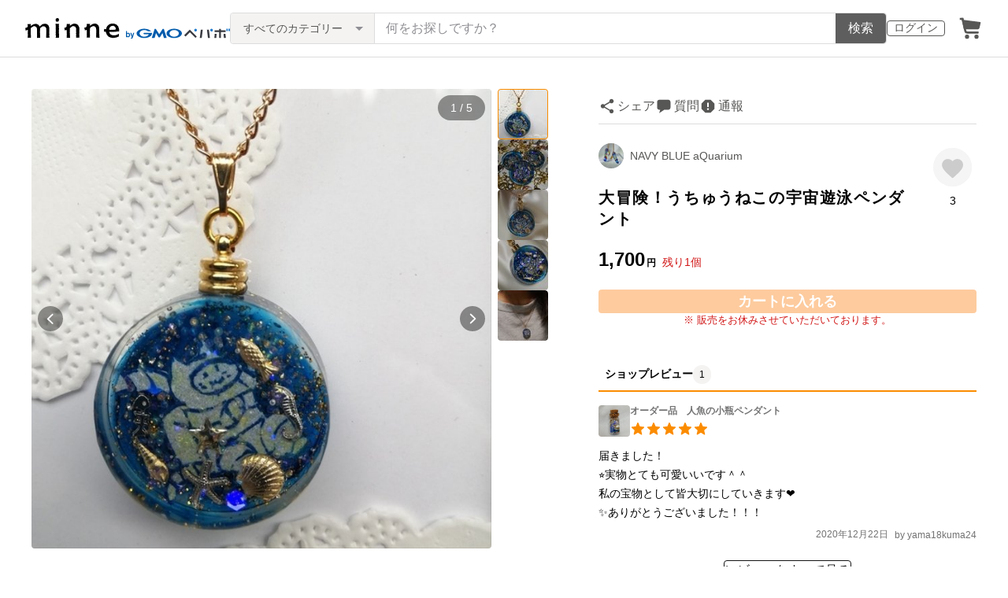

--- FILE ---
content_type: text/html; charset=utf-8
request_url: https://www.google.com/recaptcha/api2/anchor?ar=1&k=6LedJIkqAAAAAO-ttCgbSiz-7ysINpolVR9_xc6R&co=aHR0cHM6Ly9taW5uZS5jb206NDQz&hl=en&v=PoyoqOPhxBO7pBk68S4YbpHZ&size=invisible&anchor-ms=20000&execute-ms=30000&cb=ct3y25kurm0b
body_size: 48563
content:
<!DOCTYPE HTML><html dir="ltr" lang="en"><head><meta http-equiv="Content-Type" content="text/html; charset=UTF-8">
<meta http-equiv="X-UA-Compatible" content="IE=edge">
<title>reCAPTCHA</title>
<style type="text/css">
/* cyrillic-ext */
@font-face {
  font-family: 'Roboto';
  font-style: normal;
  font-weight: 400;
  font-stretch: 100%;
  src: url(//fonts.gstatic.com/s/roboto/v48/KFO7CnqEu92Fr1ME7kSn66aGLdTylUAMa3GUBHMdazTgWw.woff2) format('woff2');
  unicode-range: U+0460-052F, U+1C80-1C8A, U+20B4, U+2DE0-2DFF, U+A640-A69F, U+FE2E-FE2F;
}
/* cyrillic */
@font-face {
  font-family: 'Roboto';
  font-style: normal;
  font-weight: 400;
  font-stretch: 100%;
  src: url(//fonts.gstatic.com/s/roboto/v48/KFO7CnqEu92Fr1ME7kSn66aGLdTylUAMa3iUBHMdazTgWw.woff2) format('woff2');
  unicode-range: U+0301, U+0400-045F, U+0490-0491, U+04B0-04B1, U+2116;
}
/* greek-ext */
@font-face {
  font-family: 'Roboto';
  font-style: normal;
  font-weight: 400;
  font-stretch: 100%;
  src: url(//fonts.gstatic.com/s/roboto/v48/KFO7CnqEu92Fr1ME7kSn66aGLdTylUAMa3CUBHMdazTgWw.woff2) format('woff2');
  unicode-range: U+1F00-1FFF;
}
/* greek */
@font-face {
  font-family: 'Roboto';
  font-style: normal;
  font-weight: 400;
  font-stretch: 100%;
  src: url(//fonts.gstatic.com/s/roboto/v48/KFO7CnqEu92Fr1ME7kSn66aGLdTylUAMa3-UBHMdazTgWw.woff2) format('woff2');
  unicode-range: U+0370-0377, U+037A-037F, U+0384-038A, U+038C, U+038E-03A1, U+03A3-03FF;
}
/* math */
@font-face {
  font-family: 'Roboto';
  font-style: normal;
  font-weight: 400;
  font-stretch: 100%;
  src: url(//fonts.gstatic.com/s/roboto/v48/KFO7CnqEu92Fr1ME7kSn66aGLdTylUAMawCUBHMdazTgWw.woff2) format('woff2');
  unicode-range: U+0302-0303, U+0305, U+0307-0308, U+0310, U+0312, U+0315, U+031A, U+0326-0327, U+032C, U+032F-0330, U+0332-0333, U+0338, U+033A, U+0346, U+034D, U+0391-03A1, U+03A3-03A9, U+03B1-03C9, U+03D1, U+03D5-03D6, U+03F0-03F1, U+03F4-03F5, U+2016-2017, U+2034-2038, U+203C, U+2040, U+2043, U+2047, U+2050, U+2057, U+205F, U+2070-2071, U+2074-208E, U+2090-209C, U+20D0-20DC, U+20E1, U+20E5-20EF, U+2100-2112, U+2114-2115, U+2117-2121, U+2123-214F, U+2190, U+2192, U+2194-21AE, U+21B0-21E5, U+21F1-21F2, U+21F4-2211, U+2213-2214, U+2216-22FF, U+2308-230B, U+2310, U+2319, U+231C-2321, U+2336-237A, U+237C, U+2395, U+239B-23B7, U+23D0, U+23DC-23E1, U+2474-2475, U+25AF, U+25B3, U+25B7, U+25BD, U+25C1, U+25CA, U+25CC, U+25FB, U+266D-266F, U+27C0-27FF, U+2900-2AFF, U+2B0E-2B11, U+2B30-2B4C, U+2BFE, U+3030, U+FF5B, U+FF5D, U+1D400-1D7FF, U+1EE00-1EEFF;
}
/* symbols */
@font-face {
  font-family: 'Roboto';
  font-style: normal;
  font-weight: 400;
  font-stretch: 100%;
  src: url(//fonts.gstatic.com/s/roboto/v48/KFO7CnqEu92Fr1ME7kSn66aGLdTylUAMaxKUBHMdazTgWw.woff2) format('woff2');
  unicode-range: U+0001-000C, U+000E-001F, U+007F-009F, U+20DD-20E0, U+20E2-20E4, U+2150-218F, U+2190, U+2192, U+2194-2199, U+21AF, U+21E6-21F0, U+21F3, U+2218-2219, U+2299, U+22C4-22C6, U+2300-243F, U+2440-244A, U+2460-24FF, U+25A0-27BF, U+2800-28FF, U+2921-2922, U+2981, U+29BF, U+29EB, U+2B00-2BFF, U+4DC0-4DFF, U+FFF9-FFFB, U+10140-1018E, U+10190-1019C, U+101A0, U+101D0-101FD, U+102E0-102FB, U+10E60-10E7E, U+1D2C0-1D2D3, U+1D2E0-1D37F, U+1F000-1F0FF, U+1F100-1F1AD, U+1F1E6-1F1FF, U+1F30D-1F30F, U+1F315, U+1F31C, U+1F31E, U+1F320-1F32C, U+1F336, U+1F378, U+1F37D, U+1F382, U+1F393-1F39F, U+1F3A7-1F3A8, U+1F3AC-1F3AF, U+1F3C2, U+1F3C4-1F3C6, U+1F3CA-1F3CE, U+1F3D4-1F3E0, U+1F3ED, U+1F3F1-1F3F3, U+1F3F5-1F3F7, U+1F408, U+1F415, U+1F41F, U+1F426, U+1F43F, U+1F441-1F442, U+1F444, U+1F446-1F449, U+1F44C-1F44E, U+1F453, U+1F46A, U+1F47D, U+1F4A3, U+1F4B0, U+1F4B3, U+1F4B9, U+1F4BB, U+1F4BF, U+1F4C8-1F4CB, U+1F4D6, U+1F4DA, U+1F4DF, U+1F4E3-1F4E6, U+1F4EA-1F4ED, U+1F4F7, U+1F4F9-1F4FB, U+1F4FD-1F4FE, U+1F503, U+1F507-1F50B, U+1F50D, U+1F512-1F513, U+1F53E-1F54A, U+1F54F-1F5FA, U+1F610, U+1F650-1F67F, U+1F687, U+1F68D, U+1F691, U+1F694, U+1F698, U+1F6AD, U+1F6B2, U+1F6B9-1F6BA, U+1F6BC, U+1F6C6-1F6CF, U+1F6D3-1F6D7, U+1F6E0-1F6EA, U+1F6F0-1F6F3, U+1F6F7-1F6FC, U+1F700-1F7FF, U+1F800-1F80B, U+1F810-1F847, U+1F850-1F859, U+1F860-1F887, U+1F890-1F8AD, U+1F8B0-1F8BB, U+1F8C0-1F8C1, U+1F900-1F90B, U+1F93B, U+1F946, U+1F984, U+1F996, U+1F9E9, U+1FA00-1FA6F, U+1FA70-1FA7C, U+1FA80-1FA89, U+1FA8F-1FAC6, U+1FACE-1FADC, U+1FADF-1FAE9, U+1FAF0-1FAF8, U+1FB00-1FBFF;
}
/* vietnamese */
@font-face {
  font-family: 'Roboto';
  font-style: normal;
  font-weight: 400;
  font-stretch: 100%;
  src: url(//fonts.gstatic.com/s/roboto/v48/KFO7CnqEu92Fr1ME7kSn66aGLdTylUAMa3OUBHMdazTgWw.woff2) format('woff2');
  unicode-range: U+0102-0103, U+0110-0111, U+0128-0129, U+0168-0169, U+01A0-01A1, U+01AF-01B0, U+0300-0301, U+0303-0304, U+0308-0309, U+0323, U+0329, U+1EA0-1EF9, U+20AB;
}
/* latin-ext */
@font-face {
  font-family: 'Roboto';
  font-style: normal;
  font-weight: 400;
  font-stretch: 100%;
  src: url(//fonts.gstatic.com/s/roboto/v48/KFO7CnqEu92Fr1ME7kSn66aGLdTylUAMa3KUBHMdazTgWw.woff2) format('woff2');
  unicode-range: U+0100-02BA, U+02BD-02C5, U+02C7-02CC, U+02CE-02D7, U+02DD-02FF, U+0304, U+0308, U+0329, U+1D00-1DBF, U+1E00-1E9F, U+1EF2-1EFF, U+2020, U+20A0-20AB, U+20AD-20C0, U+2113, U+2C60-2C7F, U+A720-A7FF;
}
/* latin */
@font-face {
  font-family: 'Roboto';
  font-style: normal;
  font-weight: 400;
  font-stretch: 100%;
  src: url(//fonts.gstatic.com/s/roboto/v48/KFO7CnqEu92Fr1ME7kSn66aGLdTylUAMa3yUBHMdazQ.woff2) format('woff2');
  unicode-range: U+0000-00FF, U+0131, U+0152-0153, U+02BB-02BC, U+02C6, U+02DA, U+02DC, U+0304, U+0308, U+0329, U+2000-206F, U+20AC, U+2122, U+2191, U+2193, U+2212, U+2215, U+FEFF, U+FFFD;
}
/* cyrillic-ext */
@font-face {
  font-family: 'Roboto';
  font-style: normal;
  font-weight: 500;
  font-stretch: 100%;
  src: url(//fonts.gstatic.com/s/roboto/v48/KFO7CnqEu92Fr1ME7kSn66aGLdTylUAMa3GUBHMdazTgWw.woff2) format('woff2');
  unicode-range: U+0460-052F, U+1C80-1C8A, U+20B4, U+2DE0-2DFF, U+A640-A69F, U+FE2E-FE2F;
}
/* cyrillic */
@font-face {
  font-family: 'Roboto';
  font-style: normal;
  font-weight: 500;
  font-stretch: 100%;
  src: url(//fonts.gstatic.com/s/roboto/v48/KFO7CnqEu92Fr1ME7kSn66aGLdTylUAMa3iUBHMdazTgWw.woff2) format('woff2');
  unicode-range: U+0301, U+0400-045F, U+0490-0491, U+04B0-04B1, U+2116;
}
/* greek-ext */
@font-face {
  font-family: 'Roboto';
  font-style: normal;
  font-weight: 500;
  font-stretch: 100%;
  src: url(//fonts.gstatic.com/s/roboto/v48/KFO7CnqEu92Fr1ME7kSn66aGLdTylUAMa3CUBHMdazTgWw.woff2) format('woff2');
  unicode-range: U+1F00-1FFF;
}
/* greek */
@font-face {
  font-family: 'Roboto';
  font-style: normal;
  font-weight: 500;
  font-stretch: 100%;
  src: url(//fonts.gstatic.com/s/roboto/v48/KFO7CnqEu92Fr1ME7kSn66aGLdTylUAMa3-UBHMdazTgWw.woff2) format('woff2');
  unicode-range: U+0370-0377, U+037A-037F, U+0384-038A, U+038C, U+038E-03A1, U+03A3-03FF;
}
/* math */
@font-face {
  font-family: 'Roboto';
  font-style: normal;
  font-weight: 500;
  font-stretch: 100%;
  src: url(//fonts.gstatic.com/s/roboto/v48/KFO7CnqEu92Fr1ME7kSn66aGLdTylUAMawCUBHMdazTgWw.woff2) format('woff2');
  unicode-range: U+0302-0303, U+0305, U+0307-0308, U+0310, U+0312, U+0315, U+031A, U+0326-0327, U+032C, U+032F-0330, U+0332-0333, U+0338, U+033A, U+0346, U+034D, U+0391-03A1, U+03A3-03A9, U+03B1-03C9, U+03D1, U+03D5-03D6, U+03F0-03F1, U+03F4-03F5, U+2016-2017, U+2034-2038, U+203C, U+2040, U+2043, U+2047, U+2050, U+2057, U+205F, U+2070-2071, U+2074-208E, U+2090-209C, U+20D0-20DC, U+20E1, U+20E5-20EF, U+2100-2112, U+2114-2115, U+2117-2121, U+2123-214F, U+2190, U+2192, U+2194-21AE, U+21B0-21E5, U+21F1-21F2, U+21F4-2211, U+2213-2214, U+2216-22FF, U+2308-230B, U+2310, U+2319, U+231C-2321, U+2336-237A, U+237C, U+2395, U+239B-23B7, U+23D0, U+23DC-23E1, U+2474-2475, U+25AF, U+25B3, U+25B7, U+25BD, U+25C1, U+25CA, U+25CC, U+25FB, U+266D-266F, U+27C0-27FF, U+2900-2AFF, U+2B0E-2B11, U+2B30-2B4C, U+2BFE, U+3030, U+FF5B, U+FF5D, U+1D400-1D7FF, U+1EE00-1EEFF;
}
/* symbols */
@font-face {
  font-family: 'Roboto';
  font-style: normal;
  font-weight: 500;
  font-stretch: 100%;
  src: url(//fonts.gstatic.com/s/roboto/v48/KFO7CnqEu92Fr1ME7kSn66aGLdTylUAMaxKUBHMdazTgWw.woff2) format('woff2');
  unicode-range: U+0001-000C, U+000E-001F, U+007F-009F, U+20DD-20E0, U+20E2-20E4, U+2150-218F, U+2190, U+2192, U+2194-2199, U+21AF, U+21E6-21F0, U+21F3, U+2218-2219, U+2299, U+22C4-22C6, U+2300-243F, U+2440-244A, U+2460-24FF, U+25A0-27BF, U+2800-28FF, U+2921-2922, U+2981, U+29BF, U+29EB, U+2B00-2BFF, U+4DC0-4DFF, U+FFF9-FFFB, U+10140-1018E, U+10190-1019C, U+101A0, U+101D0-101FD, U+102E0-102FB, U+10E60-10E7E, U+1D2C0-1D2D3, U+1D2E0-1D37F, U+1F000-1F0FF, U+1F100-1F1AD, U+1F1E6-1F1FF, U+1F30D-1F30F, U+1F315, U+1F31C, U+1F31E, U+1F320-1F32C, U+1F336, U+1F378, U+1F37D, U+1F382, U+1F393-1F39F, U+1F3A7-1F3A8, U+1F3AC-1F3AF, U+1F3C2, U+1F3C4-1F3C6, U+1F3CA-1F3CE, U+1F3D4-1F3E0, U+1F3ED, U+1F3F1-1F3F3, U+1F3F5-1F3F7, U+1F408, U+1F415, U+1F41F, U+1F426, U+1F43F, U+1F441-1F442, U+1F444, U+1F446-1F449, U+1F44C-1F44E, U+1F453, U+1F46A, U+1F47D, U+1F4A3, U+1F4B0, U+1F4B3, U+1F4B9, U+1F4BB, U+1F4BF, U+1F4C8-1F4CB, U+1F4D6, U+1F4DA, U+1F4DF, U+1F4E3-1F4E6, U+1F4EA-1F4ED, U+1F4F7, U+1F4F9-1F4FB, U+1F4FD-1F4FE, U+1F503, U+1F507-1F50B, U+1F50D, U+1F512-1F513, U+1F53E-1F54A, U+1F54F-1F5FA, U+1F610, U+1F650-1F67F, U+1F687, U+1F68D, U+1F691, U+1F694, U+1F698, U+1F6AD, U+1F6B2, U+1F6B9-1F6BA, U+1F6BC, U+1F6C6-1F6CF, U+1F6D3-1F6D7, U+1F6E0-1F6EA, U+1F6F0-1F6F3, U+1F6F7-1F6FC, U+1F700-1F7FF, U+1F800-1F80B, U+1F810-1F847, U+1F850-1F859, U+1F860-1F887, U+1F890-1F8AD, U+1F8B0-1F8BB, U+1F8C0-1F8C1, U+1F900-1F90B, U+1F93B, U+1F946, U+1F984, U+1F996, U+1F9E9, U+1FA00-1FA6F, U+1FA70-1FA7C, U+1FA80-1FA89, U+1FA8F-1FAC6, U+1FACE-1FADC, U+1FADF-1FAE9, U+1FAF0-1FAF8, U+1FB00-1FBFF;
}
/* vietnamese */
@font-face {
  font-family: 'Roboto';
  font-style: normal;
  font-weight: 500;
  font-stretch: 100%;
  src: url(//fonts.gstatic.com/s/roboto/v48/KFO7CnqEu92Fr1ME7kSn66aGLdTylUAMa3OUBHMdazTgWw.woff2) format('woff2');
  unicode-range: U+0102-0103, U+0110-0111, U+0128-0129, U+0168-0169, U+01A0-01A1, U+01AF-01B0, U+0300-0301, U+0303-0304, U+0308-0309, U+0323, U+0329, U+1EA0-1EF9, U+20AB;
}
/* latin-ext */
@font-face {
  font-family: 'Roboto';
  font-style: normal;
  font-weight: 500;
  font-stretch: 100%;
  src: url(//fonts.gstatic.com/s/roboto/v48/KFO7CnqEu92Fr1ME7kSn66aGLdTylUAMa3KUBHMdazTgWw.woff2) format('woff2');
  unicode-range: U+0100-02BA, U+02BD-02C5, U+02C7-02CC, U+02CE-02D7, U+02DD-02FF, U+0304, U+0308, U+0329, U+1D00-1DBF, U+1E00-1E9F, U+1EF2-1EFF, U+2020, U+20A0-20AB, U+20AD-20C0, U+2113, U+2C60-2C7F, U+A720-A7FF;
}
/* latin */
@font-face {
  font-family: 'Roboto';
  font-style: normal;
  font-weight: 500;
  font-stretch: 100%;
  src: url(//fonts.gstatic.com/s/roboto/v48/KFO7CnqEu92Fr1ME7kSn66aGLdTylUAMa3yUBHMdazQ.woff2) format('woff2');
  unicode-range: U+0000-00FF, U+0131, U+0152-0153, U+02BB-02BC, U+02C6, U+02DA, U+02DC, U+0304, U+0308, U+0329, U+2000-206F, U+20AC, U+2122, U+2191, U+2193, U+2212, U+2215, U+FEFF, U+FFFD;
}
/* cyrillic-ext */
@font-face {
  font-family: 'Roboto';
  font-style: normal;
  font-weight: 900;
  font-stretch: 100%;
  src: url(//fonts.gstatic.com/s/roboto/v48/KFO7CnqEu92Fr1ME7kSn66aGLdTylUAMa3GUBHMdazTgWw.woff2) format('woff2');
  unicode-range: U+0460-052F, U+1C80-1C8A, U+20B4, U+2DE0-2DFF, U+A640-A69F, U+FE2E-FE2F;
}
/* cyrillic */
@font-face {
  font-family: 'Roboto';
  font-style: normal;
  font-weight: 900;
  font-stretch: 100%;
  src: url(//fonts.gstatic.com/s/roboto/v48/KFO7CnqEu92Fr1ME7kSn66aGLdTylUAMa3iUBHMdazTgWw.woff2) format('woff2');
  unicode-range: U+0301, U+0400-045F, U+0490-0491, U+04B0-04B1, U+2116;
}
/* greek-ext */
@font-face {
  font-family: 'Roboto';
  font-style: normal;
  font-weight: 900;
  font-stretch: 100%;
  src: url(//fonts.gstatic.com/s/roboto/v48/KFO7CnqEu92Fr1ME7kSn66aGLdTylUAMa3CUBHMdazTgWw.woff2) format('woff2');
  unicode-range: U+1F00-1FFF;
}
/* greek */
@font-face {
  font-family: 'Roboto';
  font-style: normal;
  font-weight: 900;
  font-stretch: 100%;
  src: url(//fonts.gstatic.com/s/roboto/v48/KFO7CnqEu92Fr1ME7kSn66aGLdTylUAMa3-UBHMdazTgWw.woff2) format('woff2');
  unicode-range: U+0370-0377, U+037A-037F, U+0384-038A, U+038C, U+038E-03A1, U+03A3-03FF;
}
/* math */
@font-face {
  font-family: 'Roboto';
  font-style: normal;
  font-weight: 900;
  font-stretch: 100%;
  src: url(//fonts.gstatic.com/s/roboto/v48/KFO7CnqEu92Fr1ME7kSn66aGLdTylUAMawCUBHMdazTgWw.woff2) format('woff2');
  unicode-range: U+0302-0303, U+0305, U+0307-0308, U+0310, U+0312, U+0315, U+031A, U+0326-0327, U+032C, U+032F-0330, U+0332-0333, U+0338, U+033A, U+0346, U+034D, U+0391-03A1, U+03A3-03A9, U+03B1-03C9, U+03D1, U+03D5-03D6, U+03F0-03F1, U+03F4-03F5, U+2016-2017, U+2034-2038, U+203C, U+2040, U+2043, U+2047, U+2050, U+2057, U+205F, U+2070-2071, U+2074-208E, U+2090-209C, U+20D0-20DC, U+20E1, U+20E5-20EF, U+2100-2112, U+2114-2115, U+2117-2121, U+2123-214F, U+2190, U+2192, U+2194-21AE, U+21B0-21E5, U+21F1-21F2, U+21F4-2211, U+2213-2214, U+2216-22FF, U+2308-230B, U+2310, U+2319, U+231C-2321, U+2336-237A, U+237C, U+2395, U+239B-23B7, U+23D0, U+23DC-23E1, U+2474-2475, U+25AF, U+25B3, U+25B7, U+25BD, U+25C1, U+25CA, U+25CC, U+25FB, U+266D-266F, U+27C0-27FF, U+2900-2AFF, U+2B0E-2B11, U+2B30-2B4C, U+2BFE, U+3030, U+FF5B, U+FF5D, U+1D400-1D7FF, U+1EE00-1EEFF;
}
/* symbols */
@font-face {
  font-family: 'Roboto';
  font-style: normal;
  font-weight: 900;
  font-stretch: 100%;
  src: url(//fonts.gstatic.com/s/roboto/v48/KFO7CnqEu92Fr1ME7kSn66aGLdTylUAMaxKUBHMdazTgWw.woff2) format('woff2');
  unicode-range: U+0001-000C, U+000E-001F, U+007F-009F, U+20DD-20E0, U+20E2-20E4, U+2150-218F, U+2190, U+2192, U+2194-2199, U+21AF, U+21E6-21F0, U+21F3, U+2218-2219, U+2299, U+22C4-22C6, U+2300-243F, U+2440-244A, U+2460-24FF, U+25A0-27BF, U+2800-28FF, U+2921-2922, U+2981, U+29BF, U+29EB, U+2B00-2BFF, U+4DC0-4DFF, U+FFF9-FFFB, U+10140-1018E, U+10190-1019C, U+101A0, U+101D0-101FD, U+102E0-102FB, U+10E60-10E7E, U+1D2C0-1D2D3, U+1D2E0-1D37F, U+1F000-1F0FF, U+1F100-1F1AD, U+1F1E6-1F1FF, U+1F30D-1F30F, U+1F315, U+1F31C, U+1F31E, U+1F320-1F32C, U+1F336, U+1F378, U+1F37D, U+1F382, U+1F393-1F39F, U+1F3A7-1F3A8, U+1F3AC-1F3AF, U+1F3C2, U+1F3C4-1F3C6, U+1F3CA-1F3CE, U+1F3D4-1F3E0, U+1F3ED, U+1F3F1-1F3F3, U+1F3F5-1F3F7, U+1F408, U+1F415, U+1F41F, U+1F426, U+1F43F, U+1F441-1F442, U+1F444, U+1F446-1F449, U+1F44C-1F44E, U+1F453, U+1F46A, U+1F47D, U+1F4A3, U+1F4B0, U+1F4B3, U+1F4B9, U+1F4BB, U+1F4BF, U+1F4C8-1F4CB, U+1F4D6, U+1F4DA, U+1F4DF, U+1F4E3-1F4E6, U+1F4EA-1F4ED, U+1F4F7, U+1F4F9-1F4FB, U+1F4FD-1F4FE, U+1F503, U+1F507-1F50B, U+1F50D, U+1F512-1F513, U+1F53E-1F54A, U+1F54F-1F5FA, U+1F610, U+1F650-1F67F, U+1F687, U+1F68D, U+1F691, U+1F694, U+1F698, U+1F6AD, U+1F6B2, U+1F6B9-1F6BA, U+1F6BC, U+1F6C6-1F6CF, U+1F6D3-1F6D7, U+1F6E0-1F6EA, U+1F6F0-1F6F3, U+1F6F7-1F6FC, U+1F700-1F7FF, U+1F800-1F80B, U+1F810-1F847, U+1F850-1F859, U+1F860-1F887, U+1F890-1F8AD, U+1F8B0-1F8BB, U+1F8C0-1F8C1, U+1F900-1F90B, U+1F93B, U+1F946, U+1F984, U+1F996, U+1F9E9, U+1FA00-1FA6F, U+1FA70-1FA7C, U+1FA80-1FA89, U+1FA8F-1FAC6, U+1FACE-1FADC, U+1FADF-1FAE9, U+1FAF0-1FAF8, U+1FB00-1FBFF;
}
/* vietnamese */
@font-face {
  font-family: 'Roboto';
  font-style: normal;
  font-weight: 900;
  font-stretch: 100%;
  src: url(//fonts.gstatic.com/s/roboto/v48/KFO7CnqEu92Fr1ME7kSn66aGLdTylUAMa3OUBHMdazTgWw.woff2) format('woff2');
  unicode-range: U+0102-0103, U+0110-0111, U+0128-0129, U+0168-0169, U+01A0-01A1, U+01AF-01B0, U+0300-0301, U+0303-0304, U+0308-0309, U+0323, U+0329, U+1EA0-1EF9, U+20AB;
}
/* latin-ext */
@font-face {
  font-family: 'Roboto';
  font-style: normal;
  font-weight: 900;
  font-stretch: 100%;
  src: url(//fonts.gstatic.com/s/roboto/v48/KFO7CnqEu92Fr1ME7kSn66aGLdTylUAMa3KUBHMdazTgWw.woff2) format('woff2');
  unicode-range: U+0100-02BA, U+02BD-02C5, U+02C7-02CC, U+02CE-02D7, U+02DD-02FF, U+0304, U+0308, U+0329, U+1D00-1DBF, U+1E00-1E9F, U+1EF2-1EFF, U+2020, U+20A0-20AB, U+20AD-20C0, U+2113, U+2C60-2C7F, U+A720-A7FF;
}
/* latin */
@font-face {
  font-family: 'Roboto';
  font-style: normal;
  font-weight: 900;
  font-stretch: 100%;
  src: url(//fonts.gstatic.com/s/roboto/v48/KFO7CnqEu92Fr1ME7kSn66aGLdTylUAMa3yUBHMdazQ.woff2) format('woff2');
  unicode-range: U+0000-00FF, U+0131, U+0152-0153, U+02BB-02BC, U+02C6, U+02DA, U+02DC, U+0304, U+0308, U+0329, U+2000-206F, U+20AC, U+2122, U+2191, U+2193, U+2212, U+2215, U+FEFF, U+FFFD;
}

</style>
<link rel="stylesheet" type="text/css" href="https://www.gstatic.com/recaptcha/releases/PoyoqOPhxBO7pBk68S4YbpHZ/styles__ltr.css">
<script nonce="fXbGFpS48wrk1YgyB4NfBQ" type="text/javascript">window['__recaptcha_api'] = 'https://www.google.com/recaptcha/api2/';</script>
<script type="text/javascript" src="https://www.gstatic.com/recaptcha/releases/PoyoqOPhxBO7pBk68S4YbpHZ/recaptcha__en.js" nonce="fXbGFpS48wrk1YgyB4NfBQ">
      
    </script></head>
<body><div id="rc-anchor-alert" class="rc-anchor-alert"></div>
<input type="hidden" id="recaptcha-token" value="[base64]">
<script type="text/javascript" nonce="fXbGFpS48wrk1YgyB4NfBQ">
      recaptcha.anchor.Main.init("[\x22ainput\x22,[\x22bgdata\x22,\x22\x22,\[base64]/[base64]/[base64]/[base64]/cjw8ejpyPj4+eil9Y2F0Y2gobCl7dGhyb3cgbDt9fSxIPWZ1bmN0aW9uKHcsdCx6KXtpZih3PT0xOTR8fHc9PTIwOCl0LnZbd10/dC52W3ddLmNvbmNhdCh6KTp0LnZbd109b2Yoeix0KTtlbHNle2lmKHQuYkImJnchPTMxNylyZXR1cm47dz09NjZ8fHc9PTEyMnx8dz09NDcwfHx3PT00NHx8dz09NDE2fHx3PT0zOTd8fHc9PTQyMXx8dz09Njh8fHc9PTcwfHx3PT0xODQ/[base64]/[base64]/[base64]/bmV3IGRbVl0oSlswXSk6cD09Mj9uZXcgZFtWXShKWzBdLEpbMV0pOnA9PTM/bmV3IGRbVl0oSlswXSxKWzFdLEpbMl0pOnA9PTQ/[base64]/[base64]/[base64]/[base64]\x22,\[base64]\\u003d\x22,\x22w5xbw5/Ct0nCvkEVIDjDpsKAZ8K8w6U7w7bDgWDDk3sHw5LCrFnCgMOKKGYaBgJOQljDg0J8wq7Dh1jDp8O+w7rDigfDhMO2XcKywp7CicO3KsOIJTbDpTQiccO/XEzDmsOCU8KMHMKcw5/[base64]/BnTCpMKpW0PCrcK1a8KfdcO1wo9pacKOdXIDw4HDnnDDjgwzw78PRQxIw6tjwonDiE/DmQs4FEVJw5HDu8KDw4kbwoc2OsKOwqMvwqjCqcO2w7vDkAbDgsOIw5LCjlICFy/CrcOSw5xTbMO7w6pDw7PCsRlkw7VddFd/OMOJwo9LwoDCssKOw4puVMKlOcObS8KDInxjw54Xw4/CrMOrw6vCoWTCtFxoXFoow4rCqw8Jw69sN8KbwqBLdsOIORNgeFANaMKgwqrCszEVKMKwwqZjSsOoAcKAwoDDuUEyw5/[base64]/[base64]/DihVDw71vw4nDi2TDuynCg8KFwr5yGMOJAMKLNgLCosK+RMKww6Vow6LChB5awrkxHlHDpkNRw6oyEiAeWVvCu8KbwrHDp8KCYQpCwr/DrHsJfMOFKEJxw6lIwqfCqRHCpUjDp2nCvcO0wpUbw7hnwqHCpsO7a8O9Vh/[base64]/Dj8OeLsKKwocuVsKUL8KzGMOEwp1ACj4zd0DCi8KDw5hpwrPDgMKew58NwrNGwpl2HMOpwpANW8KWwpMiLXDCrhF0C23ChWbCjwQqw5zClhLClcKbw5XCnCI9Q8KzCEAWccO+QMOXwo/CiMO7w78ow4bClsKwVGvDvlNZwp7Dp0l3WcKWw4ZHwrjClTjCh0Z1bzcCw7/Dh8OEw7xjwrMmwpPDoMKvByTDjsKAwqV/wrEPFsOFTxzDq8KlwoPCtMKIwqjDh1tWw7DDmRo9w6M6XRnCqsOsKipZdS4jZcOwScO4B1N9OcK2w4PDuXRQwqooBlDDkGtHw6jCgnnDlcOYMhd9w6vCt0FSwrfCih1Hf1vDmAjChR3CuMOJw7rClcOVc13DjQ/DksOfDDZPw47Cplp0wo4RRsKQMcOoaTZ0wq1SVMKjIFIbwo8AwovDq8K7OsONWT/CkyHCu3PDgUbDscOCw4/DocOzwoJOMsOxGwJcTFAPMSfCnm3ClgfCr3TDrW8sDsKwNsKPworCrjnDm1DDosKxZiLDpMKFLcOhwpTDrMKDeMOMO8KTw64fFGwrw6TDtHfCmsKqw5bCqR/CgFrDsClrw4/Cu8OZwp8/[base64]/H8ORODsUAsKxw51cS8K2VsK5w7PCmMKSaWBTGGjDjMOvWsOIChluU3jDmcKtD0t3Y2MWwpsxwpAeGsKNwoxKwrvCsgJcaT/[base64]/DvFzCv8Kmw54dMARowoBHEQPDkUrDk0lFBgVkw5hzTTRBwqw5O8O8RsKMwqfDl1DDl8KfwpnDv8KHwqNeVgjCsEhFwoIsFsOowo3CmXBdDzvCj8K8N8KzMwYuwprCuAvCjFRcwoNCw6fCvcO3WTNRCQtQYMO/VcKmesKxw6XChsKHwr4IwrE5f2HCrMOtOiA0wpbDiMKuESxwesOjUm7Cry0qwr0Ab8OEw5Bcw6c3B1FHNjIxw4EiK8OMw5bDqiIQZRvCr8KlVxrCp8Oqw4trKBVyGlvDjGrCsMKuw4DDjcOXC8O1w4NWw5/CusKMZ8OxKsOqD2FXw6p2CsO+wrBjw6PCq1LCnMKvI8KJwrnCs3/DuW7CgsKNbHZlwrAFfwbCp1HDvzzCn8KyAghlwoTDmmHCmMO1w5LCgsKfDSUve8KawozChQnCssKTCUkFw44Owr7Di33Dtwh+OsOow6bCpsK/PUXDgsODYznDtsKRaCfCu8OMSFnCgn4ZMsK3XcO5wrTCpMK5wrDCuH3DssKewqxxWcOCwoRtwp/CtmXCqwnDrcOVFRTCkFTCl8OvDHfDssOyw53DuVxiAsONfkvDqsOdXsKXVMK3w58CwrFGwqnDlcKVwpXCkMKIwqYlwonCm8OZwq7DrTnDkH81IBpnNC9ywpUHP8Olwq4nwqDDlnsNBUDCjFQTw7gzwogjw4jDkzjDlmkiwrHCqls0wqjDpQjDqWxZwpFQw50Cw45COy/[base64]/CrsKnwr5SwpTCimHDt8O2TMO7w7prwprCvgbCsXhdYhDCvMKTwoFtY0DCuEfDjMKpYBrDsyULJC/DsCLDk8Oiw585WgVEFcOxw4jCvm5/woHCisOzw7JAwrx7w4c7wo8/EsKhwobCjcOEw6l4SRMpdcKDbTzCg8KhPMKfw5IYw7Ulw6V+RnwkwpXCs8Okw6XDrklqw6UhwoFrw69zwovDrVvDvxLDncOXZDPCrsO2Zn3CrcKgHVHDicO1M2RkIC9UwrbDpk4swo4awrRww6YawqNSKzbColwmK8Obw7nClsOHUMKncRHCoQI7w6p9wo/DtcORMFwZw4HCncKXM1TCh8KQw57CnWrDkcKPwqxVEsKqw5UaZiLDvMOKwoLDhA/DiCfDg8OGXV7Dh8KFAF3CpsKhw5gjwpTCuy8cwpDCmkPCuh/DscOSwrjDozc6w4PDi8KVwrXChGnCvMKtw4PDgcOtb8K0Gy4JXsOnX1VXHgQmw6Zdw6XDqQHCu0XDm8OzOz/DqTPCusOiBMKvwrTCnsO0w7Mqw5PDonDCiGExVEEhw6TDrDzDr8OtwpPCnsK3bMO+w5U7FiQVwrcGEhxaJHx5KcOxIx/[base64]/[base64]/wqDCuC8oBcOPc28ZOsOFOT3CkMOYScKDeMKccUnCmAbChcKSRXASZwQqwqwRSAdxw6zCuCvChiTDryfClAFIOsO0HHgJw6lewqvDqcKcw6bDjMK3SRZzw57DpClLwooTG2diahDCvzLCrETCisOSwqwYw5jDuMOTw6VZRxY8XMOQw7/CjyPDmmjCu8O/AMKFwo3CkkfCtcKnFMK0w4INBS0CfMOhw6tudhfDv8OHH8KFw7TDv2gDeAvChgIAwoBqw7PDiQjCqzY7w7vDkcKyw6JDwrPCtWg6ecKoW15EwpNDEsOlTj3ClsKgWiXDg04HwolsbMK3BMOJwpg/LcKNDSDDoQUKwosrw61YbAp0b8K4acKmwrdBJMKHTcOWX1o0wonDqxzDksKXw4pwKyEvaQkxw4zDu8Oaw63Dh8OGen7Dk0RPbsOJw6dSZsO5wrXDuBEAw4XDqcKHFgIGw7YubcO0NMKxwp1NLG7DqWVmNMO6XxPCmcKPW8KzWFPCg2jDiMOjJCgvw5gAwq/CoQ/[base64]/CizM2K8K4w7dqGj/DtsK1McO7bArCjmUBF0tsXMKFesKnwrJbEMO6wpXDhj0/w4fCocOAw73Dn8KHwprCiMKKa8KRWMO1w6NUfcKww55IAcO/[base64]/FsKBw5xfInfClEnCt3RYwrrDmQjCplzCq8KmeMOMw7t1wrTCi1vCkE/Dv8KEBgLDvsOie8K0w4DCgFVSIn3ChsOfYXjCiSd5w7nDkcKdf0TDqcOnwqwQwq4HFsKcMsKJJEXCnlTDlyMHwop2WlvCmsOPw4/CkcOlw5HCrsO5w7s1wrdXwo7CpcKXw4XCp8Ozw48sw5PDhiXCpzUnw5HDlsKXwq/Cm8K1wqzDsMKLJVXCrMK2Yl0gEsKPMMKKDyXCiMKNw7tnw6HCp8Ouwr/ChBFTasK+GsOuw6nCvcK9NRTCsAZHw6jDuMK7wrLDsMKNwoorw5IIwqLDhcOhw5vDisKZJsKKRHrDv8KoCMKQcH3DncKyMlvCiMOjYUvCnMK3QsOLdcKLwrQ1w7oYwp9xwrPDvRXDi8OPcMKYw6/DvU3DoB46FSnCtUQMWWPDpjXCnEDCrzXDpsKnwrRNw5zCp8KHwrYww5p4V04mw5UjMsOkN8K1IcKZw5IJw5EVwqPDiwHDi8OybMKdw7HCusOVw5BnQWbCojzCpsKswr/DvCUEUSRVwoRBIMKLw5xNT8OiwoBswpkKSMOzEVZgwp3DksOHC8O1w6UUfj7Chl3DlDDCgCwYX0HDti3CgMOMMlAsw55Ww5HCq2l1SxccTsKnERnDg8OzPMOvw5I1R8Kxwok0w7rDmMKTw4MMw5IKw608QsKZw6EQF0TDsgVUwpAgw5PCpcOcfzdtUMOtP37DjW/DjBs5Lh9Dw4N/wr7Ct1vDqQDDrgdDwqfCnD7DrjNuw4gTwoXCl3TDmcKqw6BkV1QlbMK5wpXCv8KVw5vDhMOUw4LCiGEHKcOvw4pHwpDDp8OvIRZZwrPDlhMGR8KIwqHCicO8FcKiwrcNGsKOP8KlZkFlw6Y+WcO8w4TDuSXCtMOueSoubT0ewq7Dgx5Kwp/[base64]/[base64]/Do8OVBRwEJ0fCqMOkw4PDrMKDHsOSJcKJwrPCslnDocOHG3HCtsO/I8OZwqjDtMOrbjrCqTrDu1bDhsOSZsO6csOia8OBwqEQOMOuwozCqMO3YAnCnBggwqnClA8iwosFw7bDoMKZwrIKIcOwwq/DqkzDs1PCi8KnBH5WYMOZw5LDr8KYPWdnw4LCjMKPwrleNcOyw4vDtVNqw57DsiUSwrXDuxo4w65XOMKfwrorwppbeMOFOFbCtXoeXMKhwq/DlsKQw7nClMOpw4hnczbCpMOzwqnChHFsXsObw6ROfcODw4RtcsOYw5HCgVo/w4VNwq3DihF9VcKVwrjDk8KicMKywoTDhcKMSMOYwqjDhjFdUUICcAzDuMOtw4c6b8OiByIJw5/CqlvCoE3CvXwvUcK1w68XdcK0wocTw6zDq8O9LnrDqsKie23ClWHCicOZCsOxw5HCh3QLwonDkMOVw4nCgcKGwpXCuQU1OsO9JnNvw5vCnsKCwo3CtsOmwofDqMKJwr0xw6J/SsK+w5TCmBMtdlI+w4MQWcKaw5rCpsKzw69twp/DscOLZcOSwqPDsMOYVV/[base64]/Dk1PDiMKpwo7DmcKQwrJGw7TDmhnChSzCnRnCscOiw77CnMOawpEXwo4GCxNTKnZ2w5/[base64]/OMOHcMODwqREVzE3wrzDhDsidsOIwp/Cthw6f8KRwrFrw5IhDi8Jwq5yOWUHwqNlw5gqYQFhwrLDs8OvwoE4wo1HLTnDk8OzPQ3DmsKFCsO/w47DhjopZMKuwrFjwroUwo5MwrYCJm3Dri3DjsKuJcODwp4xdsKzwo7CncO8wrUnwo4sTiI2w4XDp8K8KBZNU0nCh8K7w70/w4Vva1E6wq/[base64]/CmjpLw6zDtjnDtMKKLmDCngLDiTTCoj1hMcKxYF3CtSwzwp1Kw7Egwq7Cs0ROwoQFwqTCmcKvw6Vaw5jDmMOtESx4HsKpbcOdG8KOwofClA7CuizDgiM4wp/[base64]/w4nClsKGMjkpIivCp8K3wo/CvSjDlj7DqcKvIzvDv8OBwqvCswgEX8OwwoIbVEtKdsOKwp/[base64]/EsKAwoVTSjpwTzVxw5xzwogrCUxYE8O3w6BSwr4BUnp/L3NfNT/[base64]/wr/[base64]/DvXpkekfCvywEwpQvwr/[base64]/CgcOzDAlENC4DDnjCtMKAwq4nw7jCiMKxwpwxCQk0M1s0J8OmDMORw4J1KcK8w6YPw7ZRw4zDrz/DlzfCpMKbQUcCw4nCtBVPwo/DnsKmwo8Lw6NeS8K1wqIhIMKgw44iw4TDlsOgTsKow5vDvcOjGcK4AsK6CMOvNwjDqSjDphEXwqHCiTNdUlrCoMOLD8Ocw4V6wpIvR8O+w7HDicKyOl/CgSwiw5HDijfDh0Mxwo9awrzCu2cmcSYUw5jCnW9Pwp/DlsKGw7wRwrAxw6vDgMKuZhViKTLDhixLHMKCe8O6KQXDj8OMeAkiw73DhMO6w5/Cp1TDvcKvdFgjwq9QwqzColHDusOBw53CocKewp3DocKvwpRdZcKLXHNhwoFEcXR0wo9gwrPCpMOfwrRGIcKNXcOkKMKjFU7Cq0nDoB4jw63CvcOtYlZgXX/DpgkwOB7Cj8KGXDTDgRbDg2vCkkIew5xOLS3CmcOHb8KBwpDCnsK0w4DCgWUXLsOsYRjDqMK2w6XCqQfCvCzCsMKka8OrQ8Kvw7p7wpnDqyM/[base64]/[base64]/CmMKvH2rCsw/CkA1ewrPDr0rCtMO9woPCuxlPVsOnDcKnw61xb8Kyw78/[base64]/Dk17DgMKIPcOiDGsWw7sQcMORw40yT8KnWzQxwpTDjsO/woB5w7UhdznCvUoywr7CncKowq7DmcOewrZ/T2DClsOZMy0AwpfDhsKwPx0uGcOYwq3CiCzDp8OlHjc1wqvClMO6HsO2QBPCm8KCw4rCg8KMw4nDtD1kw4N1Axx5w48RYn80BSPDkMOqIUPCsUjChlDDkcOLGhXDgcKtKRDCtHPCgDtyOsOUw7/Drj7CpkhgBB3Dt0nDu8OfwrsDC1grUcOMWsOXwqLCu8OHIVLDhB/DkcO2HMO2wqvDuMK1VGvDkVjDoQ9hwqLCrMKvLMOwfj84fmTDo8O+O8OcDsOEJl/ClMK9BsKYRDfDiAHDqMOYHsK9wotIwrzCkcOPw4DCsQ0YHUjDqy0ZwqnCrsKsQcKywpDDpzTCjcKowozDocKfJkrCicOAA1cdw5pqIzjCnsKUwr/Ds8OIKQBJw6Egw7TDgF5Vwp1qekLCkhNpw5zDv3TDnR7DvsKVTiLDk8OAwqjDisOCw64DaRUjw48tFsO2ZsO6BkfCusKnwq/[base64]/BMO3w7/Ckj7DncOswpBPF8Oew5DDlSdfwqzCqMOCwpc0KSV3aMO8eA7CtH4mwqEAw4DCkTPCmCHDpcKnwo8hwoLDpHbCosKQw4bChALDp8KMKcOaw78LG1DCkcKxaxB2wqRPw6PCqcKGw4HCqsOcR8K9wqNfTHjDosOUWcKoQcOobsKxwo/[base64]/U8KSNiLCjl1EHcKsw7fDrDFyVMO3PsOIw6opbMKxwrguNjQUwqkSG37Cu8O0w6xPISrDhnYeOCTDj3QrFcOBw4nCkRQ5w5nDusKcw5pKJsK+w7/DocOOFcOrw5/[base64]/CthvDosO+w50dBMK2ZcKybMKKRMKdw6Vdwr5/wr5uDcO9wqPDk8OYw5hTwq/DmcOkw6dfwoo5wr0iw5fDqFNOw6Ihw6TDrsOMwqLCtCzCo0LCoA3CgDLDscOKwozDt8KLwpRlEi4/[base64]/V2goAcOswpwGMT7CvnLClQZjKWXDnsKhw6VVFysxwqM/HB1KLwwiw712w4lXw5YFwqPCiyjDp0zDsTXCnzjCokA6TxZAeiXCiwgiQcO+woHDujvCpcO7ccOqMsOmw4XDr8KnNcKTw6BVwqXDkzDCtcKyJjpIKSQiw7wSCwMcw7gqwqNrLMKaEsONwoE/FGrCpjbDtxvCmsOEw4hYXDZfwoDDhcKXLcO0DcKHwo/[base64]/wpDDo8K3PFQycVJVQFZddjTCkH0AL8OaU8O2wrzDnsKbekMzXcO+Ei0uasKew6LDoicawodOJw3Dp2UrflLDhMOMw6TDn8KkDVfCmXRDH0XCr1DDusKsPX3ChE8ZwoPCjcK5w6DDvx/[base64]/OU1Nw5bDhsKfH8KuNU7DjcOcwoI6w5/DmsOCHMKRwrJlw7AMPHcywoN3FXrCjx7ClAfDjljDhDrDuUpIw7bCiCPDuMOTw7zCuyDCscOfXwRVwp9Aw408w4nDusKoCwpKwrQPwq5ga8K6XcO/fcOTf2E2dcK7bm/[base64]/w5bDj24DGsOwem/DkcKAw7LDq8KZMsOXZ8OKw4PClwHDohhjGm7Di8KwFcOyw63Cp03DgcKFw51uw5PCnxXCiE7CvMKvUcOYw4w2e8OEw5vDgsORw5V6wqjDomPCmQ53egw9ClsaY8OXKH7CjiLCt8O/wqXDhcOlwr8sw7TClQtqwr9+wrfDgsKQcgY5BcK4dcOdQ8KPwonDpsOdw6nCtVzDjxFVP8OoKcOjCsODI8Kuw6LCgXszwrfCi1NhwqQew5YuwoXDtcK9wrjDpnHColbDmMOGBAfDhDjCrsOSLHBLw6Juw5/Do8O/w690OTfCi8OoGEt5MWcfEMOtwql4wqh7IhZ0w7MNw57CoMKWw77Ck8KAw6w6ScOawpdHw7/Dq8KDw5NzecKodTzDp8KQwoFAKsKCw4jCtcOUacKfw692w6pIw71vwpTDpMOYw48Mw7HCoCPDuEcjw5LDhELCkhVlCjbCuWLDgMObw5fCq33Cr8Kjw5TCvXrDn8OpS8O9w5/Ci8O2NzxIwrXDksKXdUfDhERWw7nCowIAwqYoJHLDuDp/w65UMCnDoEfDtkjChWdBBEAqOMOvw7ZmIsKQA3LDtMOLwonDt8ODQMOtRcKIwrrDhzzCmcOMcU8dw6/DrH/DrsKWFsKNHcOLw6jCtsObScOJw5fClcO5MsOsw4HCksONw5fDucOfTjVnw7PDnBjDncKAw4Z8RcKgw41YUsObLcO5NgLCmsOtJsOyXMOtwr43X8KUwrvDuHY8wrxHCj0ZM8O+TRDCj0EWO8OHR8Oew4TDiAXCuGDDlUkQw5vCtE0UwonCtiB+JDnCp8KNw5k/w6VTFQHCkXJ3wp3CkkIfET/Dn8KZw5HChTdtQMOZw4MVw7nDhsKQwoPDosKPYsKOwrRFeMKrcMObZsOPYyl0wonCnsO6EsKdeURZAMOWRy7DgcO/wo4pXGPCkEzCiQbCkMOZw7vDjxbClBzCpcOmwrUDw4ECwrB7wp/CqsKAwpTCuDtdw6NeYXjCncKTwoEvdUgJPk8/UyXDmMOXTAg0Cx5QTsO0HMO2McKTWRDClMOjGRLDosKLJMOZw6LDlQN7IQ0cw6IBacO9wpTCqhlnAMKKQCDDnMOmwoh3w5cHBMO3DD7DuT3DjA52w7gpw7rDrcKRw63CuXkaLHBzRsOQNMOdPsKvw4LDoT0Kwo/DncO/[base64]/diPDh8OtdMKSCC5TRsKRQ3/Cs8OZw5zDm8O3LCjDjMO6w43Dm8OpFTU6wrHCh27Cm3ATw4Q5CsKDw7E4wrEmcsKOwq3CshHCjggNwrHCo8OPOhPDhcOJw60BJsKlOCDDh1DDjcObw5rDvhjCvsKMD1XDu2fDnjlfL8KQw40owrEfw7Ayw5hkwpwTPiNiIwF9ZcK5wr/DicKzfwnCpkLCkMOQw6dewofCmcKzCxfCkURxTMKaOMOoF2zDgSssJcO0JxTCt2vDhFIew586cErDtAxmw68udSTDtjfDk8K7ZC/Dk3bDlG/DnMOPG2grG0I3woBVwpM5wp8idwF/[base64]/CuCLCqDjDncKWwo/[base64]/DmMOVVcOAw63Du0EjUMONwqPCrsORdn/[base64]/[base64]/DhMKRwrTCu1lRwonDtHTDhB3DvhcWI0lywqzCs0/CgcKFXsOVwqUDEcO7acOSwofCu25iTlo+BMKmw6okwrh6w61sw4LDgkHCvcOHw4YXw73CkWsTw5E/UMOGPnnCusK/w73DnQ3CnMKPw77CviB5wqtPwqs+wrhdw68BH8O+A3bDv0TDusO8IXjClMK8wqnCu8KpTw9cw6HDvBlMGDbDlGHCvlErwoFywobDvMOYPBpHwrUKZsK5OhTDnHdFR8KNwqHDl3bDt8K6wpINWgnCrHlOG3DCuQI+w4HCvGp0w5fCuMKLaEDCoMODw73DnD5/N0M4w7pWL0bClG8pwoHDmMK9wo/DiErCiMOdYUzCnkrCh3FCCwoUwrYST8OPB8Kww6/[base64]/CtX0jw4LDp0fDhlItwpjCsMOIw6vDjDLDjMKcW0wJFsKtw4PDg1hLwpDDu8OHwq/DqMKzPArCoX5sKiN5VALDtnfClVnDk1k/[base64]/CvSUhcMO1WzHDqiAHflvCncKxdD3Dr0U5w7VbEcO5ccK5w6PDvcOKwq9Iwq7CmATCuMKVwq3Cm0B1w5rCjsKOwrQhwpB4QMKNw5AYXMO8E1ciwq3CgsKYw4AWwrlrwp7CoMOdQMOvNMO3G8KnC8Krw5kway/DimzDisODwrw4VMOrfsKOPRjDp8K2wrUewrLCtSHDkG3CocKaw5RJw44IHMKSwofCjsKDMcKldsONw7DCjmguw5gWdkRXw6kQwqpKw6grRAxBwoXDgS9PWsK0wrkew6zCigjDrDBXSyDDinvDjsKIwo0qw5bDgybDm8OAw7rCv8KIbHkEwojCrMOXacOrw7/CiTnCpXvCmcK5w7bDosOOFGDDjTzCvnXDg8O/[base64]/c8Ozw6R3dsK1PgvDkyAKbnh4w7/Dh0Vewq/DhcK4MMKpVcO7w7bDtcK8NS7DjsK6XFEPw7PCisK4G8KzK17DjsKxY3DCkcKxwq0+w4dSw6/Dn8KLQXh2IsOQeELDp1V1XsK6GA7DtsK7wpJJTQjCrR7CnnnCoxHDlDAXw5Fbw5DCjHnCoj98acObIBYtw7zCosKJMFfCu2jCosOTw7gEwqQSw60fQgzCuAfCjcKHw6RTwpQ4d1sqw5cQGcKwTsOfTcODwoJXw5TDoQE+w5zDkcKMSjDCl8K3wr5Gw7jCjcO/KcO3RUXCgijDgSPCn2LCtlrDnUNPw6VEwrnCpsOnwqMuw7Yie8OtVD1Mw5LDssKtw7fDjjFDw4xBwpjCo8K/w6hZUnbDrsK4VsOYw5ICw6nClMKnC8K6LnV7w6gYIlMmw5fDvkrDij/CjcKvw7M3KGLDsMKZKcOgwo13OH3DmMK/PcKMw77CpsOedMK8NWMnTsOCFhINwpTCoMKNFcOmw6QDecKVHU8+WV5MwoBTbcKjw6DCpmjCn3vDrHkswp/[base64]/DpwMeUn/Cq1XDsW/DicOhB8K3w4PDhjDDrQ3Do8OxSnQ7LsOxKMK6OlESVjtzwonCiFFiw6zCu8KNwpcew5zCj8Krw6hKH38ydMONw5HDiE5XR8O0GG4qChgew5MCOcKUwr/DugFnBERxP8O/wqMUwqQTwo3CnsKOw4cAScKHZcO5FSPDi8O3w4VxTcKkMQpBS8OTNA3DtTwPw4svFcOSN8ORwr5USDcyHsKyPBfDtjUhWWrCuVXCrnxHEcO8wr/CmcOTcS5JwoIlwrdqwrJRXDIVwq4WwqTCvznDocKoPUwGE8OnEgMCwrIMbHl5LiUmagFYOcK6SMODMMOVHw/CgQnDq3NowqkOCGkrwq7DhcKEw5LDkcKWJHbDtjhFwol3w49oe8OZZQDDtw1wZMKtW8Kbw5bDpcObZ0lSYcOEMkwlwozDrlgtImFUYkhKSGELXcKDX8KZwqorE8OAA8OyFMKhIsKiCcOnGMKpHMOlw4Iywp8xbMO8w6tTazJDElR2YMKARR0UBVFLw5/[base64]/clFlAsKewpVww6fChhBawobCnsKSGcKMw7Aqw6MFOcOnUR/[base64]/Do8KkwohWD8KVWsKgwqMew7LCgH5Qb8OLDcO4SQJvw7TDqWlTwpA0CsKFfcOxG1fDkU8uIMKUwq/CqGrCosOLWcO3OXAxGnc0w6tQIQXDqEYmw5TDlH7CtwtKUQ/Dmw/DosOlw4Yqwp/DiMKjMMOUZ3hKRcO1w7Q6F0jDlcKzMcOSwo/Chip9MsOHw7Q1YMKzw5sbdy9Ww6lww6PDqHlGXMOzw5HDjcO4JMKAw7Vgw5dywoIjw6dCD347wpXCpcKsZhPCoT48esOLDMOZYcKuw5YlKhjCnsOpw47Cq8O9w5XCnQ7Drz3DvRzCp1/CgkPDmsOLwqnDnjzDhlBtccKmwpnCvhjCiBnDukgcw5cVwqPDvsKpw4/DrWUVV8O1wq7DjMKmZMOTw57Di8Kiw7LCsyR7w59Nwq9Nw7llwpXCrhVMw6pxCXDDmMOfGxHCm1zCucO/[base64]/QcKgw6RRw5zDjsK4SXbDkCsdwqlSOsKfwpbCh3t9bzLDjx3DgB9lw5LDkksfa8OuZyPCvFLDtwlUOWrCusODw5cBLcK+JsKmwpdmwr8Rw5U5BmNAwq7DgsKlwq/[base64]/[base64]/[base64]/w58Uw5JSwr9LBcO9PsO/w4tnVApnw5FxwofCmsOwYcOfbB3CssKUw4Z9w6PDtsK3V8ONwpPDlcOFwrYbw5rCuMOUC03DpEwsw7PDiMOYSmNtasOkNEzDv8Kbwq1/[base64]/CqVRJc25XUjrDp8KwScO2RMO2bsKjZcODwrVbOCXCm8O+JXjDusKOw6FXZcKYw7otwovDlUp3w67Ct1AcRcKzLMOTIcKXGXPDrSLDoQdEw7fDhR7CkVo1EFbDt8KKCsOBXm/DoWl8a8KQwpJsDxjCvSp3w6lMw6TCs8O8wp1jHmXCmx/CuC0Jw5/DqTAnwrzDnE5kwpfDjHZpw5LDnjoFwqIPwoMHwqQlw5x/w68jDcK8wrHDrWnCu8O/McKoYMKBwq7CoRN1SwU1Q8K7w6TCqMOSHsKqwpRkw5oxFgFYwqrChUU4w5vCkRwGw5fCl1hJw7EOw6vDlCUSwpUKwq7DucOaQGrDkltie8KnEMK3wp/[base64]/DoQHDuSleF8OgcQg0wp/ClT/CtMOXGjbCi18mwpJrwrvCocOSwobDocKSLXzCnVDCosKXw7PCncOrecKMw40+wpDCiMOwBF0jUxwQV8KIwrDCpU7DgVvCjDQKwo0uwobCqsOnT8K/XBTCtnsxesOrwqTCtkRQak0/w4/Ctxlhw79sFWLDsjbDm2UiP8OUwpLCnMOzw4dqMVrDtsKSw53CmsOFUcOaVMOLWcKHw6HDtkXDrB7Dp8OSPMKgEBPDrxhiLsKSwpstG8K6wokSAMKJw6Z7wrJzKsOdwoDDvsKNVxY3w7bDssO8MjvDoAbCoMOCA2bCmRgWfnBdw4/DjlvDvB3CrGpTWVbDpxzCsWpxSxMFw7vDrMOiQE7CmUFKDS9sdsK/wqLDjFBpw7M0w7Nrw7EowrvCh8KlHwHDs8Kdwrgawp7Cvk0zw7F3PkkoYwzCvC7CkgcnwqELe8O2JCUcw6LDtcO5wpLDrD0jJcODwrVnHEg1woDCmcK2wrXDpsKew4PCh8Odw7XDo8KXdkZqwqvCtWlnPinDgcOWRMOBw5/DjMOaw4tvw4/ChsKUw63Dm8KgD2XCjSFuw5/CsibCiULDmsKsw70/Y8K0ecK5AUfCnCgxw4HCpMOjwrpNw5PDr8KJwoDDnGQ8DMOiwpnCu8K3w6thd8O6f1vCkMKkBybDisOMX8KiRX9QfXtSw74kQ2hwTsO6WMKdw5PCgsKsw6AyYcKUc8K+P3h3EsKKwoLDp0vCjEbDtHHDt29XGMKWc8Opw55Gwo88wrJoJQ/CssKITCTDvcKHZcKmw7Nvw6doNMKIw7nCnsOhwpHDiCnDs8KPwojClcKzfGzCvm9qcsOFwrLCl8OtwoZIVAAhJzTCjwtYw5bCpWYpw5HCnMODw7zCv8O+wozDm0jDk8OOw47DqknCm2jCisKBIDdZwoVdTjfCrsOkw5fDrUHDjFHCp8K/[base64]/[base64]/ChMOrM2EiTnsKX8K8w6LDum3ClMONw5PDu2fDjMOtUAjDng1MwqhAw7Bzw53CvMK5wq4xN8KOagbCmg3ChBfCvR3DhgBvw4HDlsKAYC8ew54qYsO2w5IcfcOrXGV5VMOVdMOwbsOLwrPChUnCu05qIcOOGU/CjMKMwr7DqW1AwpJdDcK8H8Opw7rDpzB6w5XDhF5Ww7TCpMKSwrLDpsOiwpnCnFfDlgpDw4vCjy3CpcKIfGwAw5XCqsK7Ln3Cu8Klw5ocL2bCvHTCosKRwrbCjx0HwpHCt1jChsO8w4wGwrBCw7/CgB8DRcO5wqnDrXYGDsOBacOyNDDDh8KKZi3Ci8OZw4MSwocCFxHCgMKlwoMhS8OHwoIdecOBYcK1NsOOBQNHw7c5woRFw5HDs0nCqhnCmsOSwrDCicKRMsKJw6PCljbDlsOgfcOBVAsfTzoWGMODwoHCjigbw7jDgnnCqxLCnitgwrrCq8K6w4duPlMow5fDhF/Dv8OQFV4NwrZcbcOOwqQuwoZJwoXDp23DixEBw5cHw6Q2w4PDrsKVwrfDgcK/wrcCDcKHwrPCuQ7DjsKST03Cni/CvcK4B13Ci8KvWyTCscOrw4MnKXoZwq7Dik80TsOrbsO2woXDuxfClsK8VcOOwqfDgRdVLCXCvwfDi8KrwrZkwqbCpsO2wp7DsSLCnMKgw6DCsVALwoLCoRfDo8KSGxNIOUHCjMOJXjjDrsKhwpICw6/[base64]/w5LDpS9WwrFGw45bYxLDtgPDqjBKQx4Sw75OP8OlE8Ksw6RJEMKXOsOVe1kyw7PCqMKmw4LDj1XDuyDDlGxvw4tQwoJCwq/CjzMkwqzCmQlvMcKVwqc1w4vCqsKaw6FswowlAcK/X1HDoW1XMcKdCTwhw5/Cl8OtYcOqHVcDw5EFQ8K8K8KCw6pFw7LCjsO6SScww4Qlw6PCgCPCgsO2VMOKBH3Dj8KnwplMw4Mlw6/Dm2jDthdRw5RdcgDDixImJcOrwqjDlEcZw7DCsMOdYUI2w4vClsO/w4fDssOyUhhzwqgKwofCmAE8TUjDuB3CvMO6wq/CswILHsKCH8OVwqPDg2rDqlfCp8Krf1UEw65pH0bDrcO0ecO9w5nDvErCssKGw605QUdBw53CgMO8w6tjw5vDsUfDuynDmnAGw6nDq8Oew7DDgcKFw4jChSATwqsbPMKaNkTCpSLDnGYuwqwTDkIyC8KwwpdmRH9PZ2LChFLCmsKrA8K/[base64]/DhlRLw5wvwq7DkMOJAMKtwo7Ct8O4wrnDp20tw6zCssKMP2bDh8OlwoR6NcKwSxdaJ8OPA8Kow6TCqGEFYMKVTMO6w7LDh0fCosOjIcKRPiDDiMO5AsK9w5IEaicES8KkOcOYwqfChMKswrddQMKqc8Kaw4dFw7/[base64]/CpXbCrsKuwoUXwrHCi8Ojwowdw5nDs8OFw7DDlcOeSsO3JULDnFMNwq/DgMKQwqlMwqTDncOpw5IZHSLDi8Kqw4pNwoNhwojClhFpwrocw4vDiB1Wwrp7a2/[base64]/CvMKWw5DDi8Ofw4PDsMKEwqkMU8OXwpzDlMOgw6gQECbDtkNuO046w54Bw49JwrDDrFXDungQHwDDmMOkUlfCi3PDoMKwFznCsMKcw7LDusO4IVpoMXJrJsKaw40INx7ChnJIw7TDhl9QwpcIwp/DssOYA8Ohw6nDh8K4AjPCosOBAsKMwplSwqbDl8KkBGTDo0EYw4PDhnQsEsKHakRtw5DCo8O3w5bDssK3A3PCvgwrN8K7VcK3acKFw4thBRPDucOSw6bDuMOlwqPClsKVw7chT8KRwqPDssKpYQ/[base64]/DgsKew5rDiwbDtEcZw5/CpMOJCMOLYC3DpFXDgxHCmMK5QjM2SW7CmEjDoMKzwoFSSyJuwqLDgj86V1nCtSHChQASdDfChMK7SsOmSBNQwr5JFcKow5kpXmAWZ8Ozw7LCj8ONDQZ+w7/DtMOtGW8PW8OHG8OUVw/CiG8gwrHDvMKZwoktOAnDgMKPB8KKO1zCszrDusKWVRckOzvCp8OawpR7woMqF8KLV8O2woTChMOvfGtWwqcvUMOmB8K7w5nCtX9KF8KKwpxLPA0eLMO7w53Cm0/DqsOCw6fDtsKdw6DCocKoD8KxRD8nXEnCtMKLw4UFFcOjw6vCjyfCu8OZw57CksKuw5TDuMKbw4fCjcK/wqkww6Jxw7HCsMOFfHbDksOcLxdWw7xVC2c4wqfDmhbCiRDDqcOjw4kqGWfCsDZNw5DCvETDssKOaMKZZMO1XyHDlsOdb0bDi3YZR8OjS8OdwqAmw51ebTYiwqc4wqwzFsK1CsKNw5klEsKow5zCjsKbDzEOw5hhw6XDiz1Zw4nCrMKPNS/CncKDwoQ2YMOADsKow5DClsOcJ8KVUH1kw4k9e8O8I8KHw7rDtll4woJHRgttwo/CsMOFBsOxw4Ejw5bCtMKuw5zDmi8BKsOxSMKiOETDvAbCgMOOwrnDi8KDwpzDrsOQGHpKwp55agozd8OnRHvCqMOBe8K9E8OYwqo\\u003d\x22],null,[\x22conf\x22,null,\x226LedJIkqAAAAAO-ttCgbSiz-7ysINpolVR9_xc6R\x22,0,null,null,null,1,[21,125,63,73,95,87,41,43,42,83,102,105,109,121],[1017145,768],0,null,null,null,null,0,null,0,null,700,1,null,0,\[base64]/76lBhnEnQkZnOKMAhmv8xEZ\x22,0,0,null,null,1,null,0,0,null,null,null,0],\x22https://minne.com:443\x22,null,[3,1,1],null,null,null,1,3600,[\x22https://www.google.com/intl/en/policies/privacy/\x22,\x22https://www.google.com/intl/en/policies/terms/\x22],\x22zRqVKX/d+1hVWUbO1qLINXznuNbLr2HeZQtiKFwnJSE\\u003d\x22,1,0,null,1,1768835275613,0,0,[94,59,40,69,109],null,[55,139,8,223],\x22RC-sChSGXbHht1T-A\x22,null,null,null,null,null,\x220dAFcWeA7dZCIDyRjF7yA5t0ZhrK-Aupo6yP7b5SNeRUNu0BmxlMbn62pRVER2JuEzCVR4dGWEY-swR7ONSFtgBc04KhKt3Gwxhw\x22,1768918075789]");
    </script></body></html>